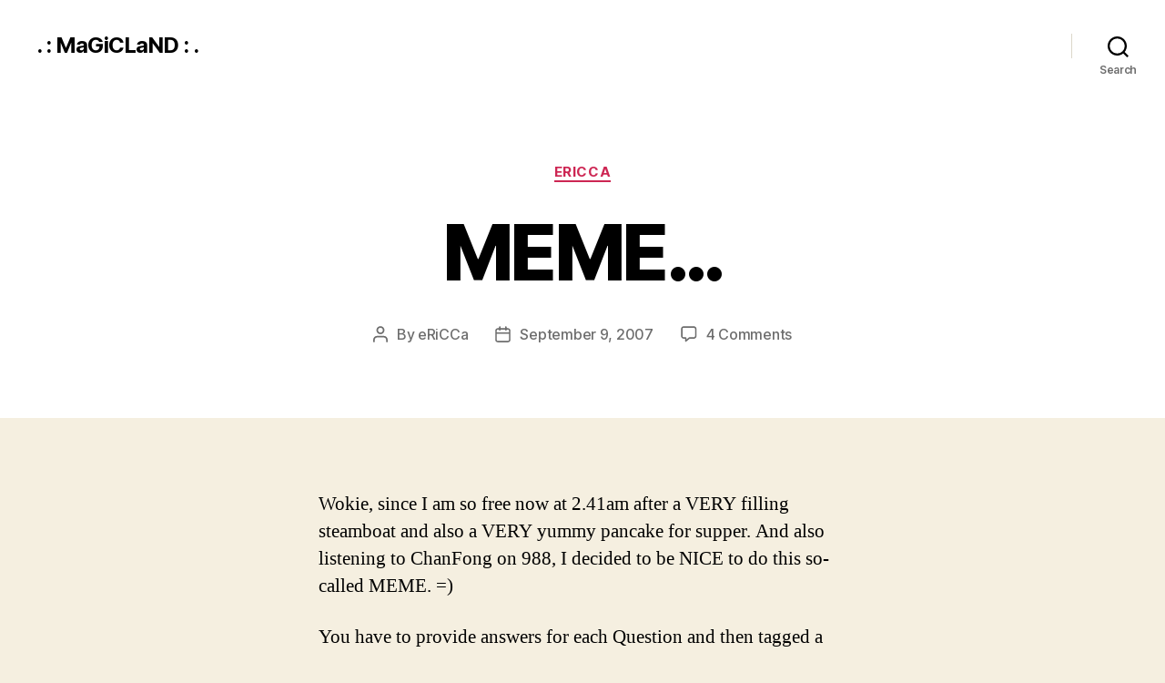

--- FILE ---
content_type: text/html; charset=UTF-8
request_url: https://www.ericca.org/2007/09/09/meme/
body_size: 13352
content:
<!DOCTYPE html>

<html class="no-js" lang="en-US">

	<head>

		<meta charset="UTF-8">
		<meta name="viewport" content="width=device-width, initial-scale=1.0" >

		<link rel="profile" href="https://gmpg.org/xfn/11">

		<title>MEME&#8230; &#8211; . : MaGiCLaND : .</title>
<meta name='robots' content='max-image-preview:large' />
	<style>img:is([sizes="auto" i], [sizes^="auto," i]) { contain-intrinsic-size: 3000px 1500px }</style>
	<link rel="alternate" type="application/rss+xml" title=". : MaGiCLaND : . &raquo; Feed" href="https://www.ericca.org/feed/" />
<link rel="alternate" type="application/rss+xml" title=". : MaGiCLaND : . &raquo; Comments Feed" href="https://www.ericca.org/comments/feed/" />
<link rel="alternate" type="application/rss+xml" title=". : MaGiCLaND : . &raquo; MEME&#8230; Comments Feed" href="https://www.ericca.org/2007/09/09/meme/feed/" />
<script>
window._wpemojiSettings = {"baseUrl":"https:\/\/s.w.org\/images\/core\/emoji\/16.0.1\/72x72\/","ext":".png","svgUrl":"https:\/\/s.w.org\/images\/core\/emoji\/16.0.1\/svg\/","svgExt":".svg","source":{"concatemoji":"https:\/\/www.ericca.org\/wp-includes\/js\/wp-emoji-release.min.js?ver=6.8.3"}};
/*! This file is auto-generated */
!function(s,n){var o,i,e;function c(e){try{var t={supportTests:e,timestamp:(new Date).valueOf()};sessionStorage.setItem(o,JSON.stringify(t))}catch(e){}}function p(e,t,n){e.clearRect(0,0,e.canvas.width,e.canvas.height),e.fillText(t,0,0);var t=new Uint32Array(e.getImageData(0,0,e.canvas.width,e.canvas.height).data),a=(e.clearRect(0,0,e.canvas.width,e.canvas.height),e.fillText(n,0,0),new Uint32Array(e.getImageData(0,0,e.canvas.width,e.canvas.height).data));return t.every(function(e,t){return e===a[t]})}function u(e,t){e.clearRect(0,0,e.canvas.width,e.canvas.height),e.fillText(t,0,0);for(var n=e.getImageData(16,16,1,1),a=0;a<n.data.length;a++)if(0!==n.data[a])return!1;return!0}function f(e,t,n,a){switch(t){case"flag":return n(e,"\ud83c\udff3\ufe0f\u200d\u26a7\ufe0f","\ud83c\udff3\ufe0f\u200b\u26a7\ufe0f")?!1:!n(e,"\ud83c\udde8\ud83c\uddf6","\ud83c\udde8\u200b\ud83c\uddf6")&&!n(e,"\ud83c\udff4\udb40\udc67\udb40\udc62\udb40\udc65\udb40\udc6e\udb40\udc67\udb40\udc7f","\ud83c\udff4\u200b\udb40\udc67\u200b\udb40\udc62\u200b\udb40\udc65\u200b\udb40\udc6e\u200b\udb40\udc67\u200b\udb40\udc7f");case"emoji":return!a(e,"\ud83e\udedf")}return!1}function g(e,t,n,a){var r="undefined"!=typeof WorkerGlobalScope&&self instanceof WorkerGlobalScope?new OffscreenCanvas(300,150):s.createElement("canvas"),o=r.getContext("2d",{willReadFrequently:!0}),i=(o.textBaseline="top",o.font="600 32px Arial",{});return e.forEach(function(e){i[e]=t(o,e,n,a)}),i}function t(e){var t=s.createElement("script");t.src=e,t.defer=!0,s.head.appendChild(t)}"undefined"!=typeof Promise&&(o="wpEmojiSettingsSupports",i=["flag","emoji"],n.supports={everything:!0,everythingExceptFlag:!0},e=new Promise(function(e){s.addEventListener("DOMContentLoaded",e,{once:!0})}),new Promise(function(t){var n=function(){try{var e=JSON.parse(sessionStorage.getItem(o));if("object"==typeof e&&"number"==typeof e.timestamp&&(new Date).valueOf()<e.timestamp+604800&&"object"==typeof e.supportTests)return e.supportTests}catch(e){}return null}();if(!n){if("undefined"!=typeof Worker&&"undefined"!=typeof OffscreenCanvas&&"undefined"!=typeof URL&&URL.createObjectURL&&"undefined"!=typeof Blob)try{var e="postMessage("+g.toString()+"("+[JSON.stringify(i),f.toString(),p.toString(),u.toString()].join(",")+"));",a=new Blob([e],{type:"text/javascript"}),r=new Worker(URL.createObjectURL(a),{name:"wpTestEmojiSupports"});return void(r.onmessage=function(e){c(n=e.data),r.terminate(),t(n)})}catch(e){}c(n=g(i,f,p,u))}t(n)}).then(function(e){for(var t in e)n.supports[t]=e[t],n.supports.everything=n.supports.everything&&n.supports[t],"flag"!==t&&(n.supports.everythingExceptFlag=n.supports.everythingExceptFlag&&n.supports[t]);n.supports.everythingExceptFlag=n.supports.everythingExceptFlag&&!n.supports.flag,n.DOMReady=!1,n.readyCallback=function(){n.DOMReady=!0}}).then(function(){return e}).then(function(){var e;n.supports.everything||(n.readyCallback(),(e=n.source||{}).concatemoji?t(e.concatemoji):e.wpemoji&&e.twemoji&&(t(e.twemoji),t(e.wpemoji)))}))}((window,document),window._wpemojiSettings);
</script>
<style id='wp-emoji-styles-inline-css'>

	img.wp-smiley, img.emoji {
		display: inline !important;
		border: none !important;
		box-shadow: none !important;
		height: 1em !important;
		width: 1em !important;
		margin: 0 0.07em !important;
		vertical-align: -0.1em !important;
		background: none !important;
		padding: 0 !important;
	}
</style>
<link rel='stylesheet' id='wp-block-library-css' href='https://www.ericca.org/wp-includes/css/dist/block-library/style.min.css?ver=6.8.3' media='all' />
<style id='classic-theme-styles-inline-css'>
/*! This file is auto-generated */
.wp-block-button__link{color:#fff;background-color:#32373c;border-radius:9999px;box-shadow:none;text-decoration:none;padding:calc(.667em + 2px) calc(1.333em + 2px);font-size:1.125em}.wp-block-file__button{background:#32373c;color:#fff;text-decoration:none}
</style>
<style id='global-styles-inline-css'>
:root{--wp--preset--aspect-ratio--square: 1;--wp--preset--aspect-ratio--4-3: 4/3;--wp--preset--aspect-ratio--3-4: 3/4;--wp--preset--aspect-ratio--3-2: 3/2;--wp--preset--aspect-ratio--2-3: 2/3;--wp--preset--aspect-ratio--16-9: 16/9;--wp--preset--aspect-ratio--9-16: 9/16;--wp--preset--color--black: #000000;--wp--preset--color--cyan-bluish-gray: #abb8c3;--wp--preset--color--white: #ffffff;--wp--preset--color--pale-pink: #f78da7;--wp--preset--color--vivid-red: #cf2e2e;--wp--preset--color--luminous-vivid-orange: #ff6900;--wp--preset--color--luminous-vivid-amber: #fcb900;--wp--preset--color--light-green-cyan: #7bdcb5;--wp--preset--color--vivid-green-cyan: #00d084;--wp--preset--color--pale-cyan-blue: #8ed1fc;--wp--preset--color--vivid-cyan-blue: #0693e3;--wp--preset--color--vivid-purple: #9b51e0;--wp--preset--color--accent: #cd2653;--wp--preset--color--primary: #000000;--wp--preset--color--secondary: #6d6d6d;--wp--preset--color--subtle-background: #dcd7ca;--wp--preset--color--background: #f5efe0;--wp--preset--gradient--vivid-cyan-blue-to-vivid-purple: linear-gradient(135deg,rgba(6,147,227,1) 0%,rgb(155,81,224) 100%);--wp--preset--gradient--light-green-cyan-to-vivid-green-cyan: linear-gradient(135deg,rgb(122,220,180) 0%,rgb(0,208,130) 100%);--wp--preset--gradient--luminous-vivid-amber-to-luminous-vivid-orange: linear-gradient(135deg,rgba(252,185,0,1) 0%,rgba(255,105,0,1) 100%);--wp--preset--gradient--luminous-vivid-orange-to-vivid-red: linear-gradient(135deg,rgba(255,105,0,1) 0%,rgb(207,46,46) 100%);--wp--preset--gradient--very-light-gray-to-cyan-bluish-gray: linear-gradient(135deg,rgb(238,238,238) 0%,rgb(169,184,195) 100%);--wp--preset--gradient--cool-to-warm-spectrum: linear-gradient(135deg,rgb(74,234,220) 0%,rgb(151,120,209) 20%,rgb(207,42,186) 40%,rgb(238,44,130) 60%,rgb(251,105,98) 80%,rgb(254,248,76) 100%);--wp--preset--gradient--blush-light-purple: linear-gradient(135deg,rgb(255,206,236) 0%,rgb(152,150,240) 100%);--wp--preset--gradient--blush-bordeaux: linear-gradient(135deg,rgb(254,205,165) 0%,rgb(254,45,45) 50%,rgb(107,0,62) 100%);--wp--preset--gradient--luminous-dusk: linear-gradient(135deg,rgb(255,203,112) 0%,rgb(199,81,192) 50%,rgb(65,88,208) 100%);--wp--preset--gradient--pale-ocean: linear-gradient(135deg,rgb(255,245,203) 0%,rgb(182,227,212) 50%,rgb(51,167,181) 100%);--wp--preset--gradient--electric-grass: linear-gradient(135deg,rgb(202,248,128) 0%,rgb(113,206,126) 100%);--wp--preset--gradient--midnight: linear-gradient(135deg,rgb(2,3,129) 0%,rgb(40,116,252) 100%);--wp--preset--font-size--small: 18px;--wp--preset--font-size--medium: 20px;--wp--preset--font-size--large: 26.25px;--wp--preset--font-size--x-large: 42px;--wp--preset--font-size--normal: 21px;--wp--preset--font-size--larger: 32px;--wp--preset--spacing--20: 0.44rem;--wp--preset--spacing--30: 0.67rem;--wp--preset--spacing--40: 1rem;--wp--preset--spacing--50: 1.5rem;--wp--preset--spacing--60: 2.25rem;--wp--preset--spacing--70: 3.38rem;--wp--preset--spacing--80: 5.06rem;--wp--preset--shadow--natural: 6px 6px 9px rgba(0, 0, 0, 0.2);--wp--preset--shadow--deep: 12px 12px 50px rgba(0, 0, 0, 0.4);--wp--preset--shadow--sharp: 6px 6px 0px rgba(0, 0, 0, 0.2);--wp--preset--shadow--outlined: 6px 6px 0px -3px rgba(255, 255, 255, 1), 6px 6px rgba(0, 0, 0, 1);--wp--preset--shadow--crisp: 6px 6px 0px rgba(0, 0, 0, 1);}:where(.is-layout-flex){gap: 0.5em;}:where(.is-layout-grid){gap: 0.5em;}body .is-layout-flex{display: flex;}.is-layout-flex{flex-wrap: wrap;align-items: center;}.is-layout-flex > :is(*, div){margin: 0;}body .is-layout-grid{display: grid;}.is-layout-grid > :is(*, div){margin: 0;}:where(.wp-block-columns.is-layout-flex){gap: 2em;}:where(.wp-block-columns.is-layout-grid){gap: 2em;}:where(.wp-block-post-template.is-layout-flex){gap: 1.25em;}:where(.wp-block-post-template.is-layout-grid){gap: 1.25em;}.has-black-color{color: var(--wp--preset--color--black) !important;}.has-cyan-bluish-gray-color{color: var(--wp--preset--color--cyan-bluish-gray) !important;}.has-white-color{color: var(--wp--preset--color--white) !important;}.has-pale-pink-color{color: var(--wp--preset--color--pale-pink) !important;}.has-vivid-red-color{color: var(--wp--preset--color--vivid-red) !important;}.has-luminous-vivid-orange-color{color: var(--wp--preset--color--luminous-vivid-orange) !important;}.has-luminous-vivid-amber-color{color: var(--wp--preset--color--luminous-vivid-amber) !important;}.has-light-green-cyan-color{color: var(--wp--preset--color--light-green-cyan) !important;}.has-vivid-green-cyan-color{color: var(--wp--preset--color--vivid-green-cyan) !important;}.has-pale-cyan-blue-color{color: var(--wp--preset--color--pale-cyan-blue) !important;}.has-vivid-cyan-blue-color{color: var(--wp--preset--color--vivid-cyan-blue) !important;}.has-vivid-purple-color{color: var(--wp--preset--color--vivid-purple) !important;}.has-black-background-color{background-color: var(--wp--preset--color--black) !important;}.has-cyan-bluish-gray-background-color{background-color: var(--wp--preset--color--cyan-bluish-gray) !important;}.has-white-background-color{background-color: var(--wp--preset--color--white) !important;}.has-pale-pink-background-color{background-color: var(--wp--preset--color--pale-pink) !important;}.has-vivid-red-background-color{background-color: var(--wp--preset--color--vivid-red) !important;}.has-luminous-vivid-orange-background-color{background-color: var(--wp--preset--color--luminous-vivid-orange) !important;}.has-luminous-vivid-amber-background-color{background-color: var(--wp--preset--color--luminous-vivid-amber) !important;}.has-light-green-cyan-background-color{background-color: var(--wp--preset--color--light-green-cyan) !important;}.has-vivid-green-cyan-background-color{background-color: var(--wp--preset--color--vivid-green-cyan) !important;}.has-pale-cyan-blue-background-color{background-color: var(--wp--preset--color--pale-cyan-blue) !important;}.has-vivid-cyan-blue-background-color{background-color: var(--wp--preset--color--vivid-cyan-blue) !important;}.has-vivid-purple-background-color{background-color: var(--wp--preset--color--vivid-purple) !important;}.has-black-border-color{border-color: var(--wp--preset--color--black) !important;}.has-cyan-bluish-gray-border-color{border-color: var(--wp--preset--color--cyan-bluish-gray) !important;}.has-white-border-color{border-color: var(--wp--preset--color--white) !important;}.has-pale-pink-border-color{border-color: var(--wp--preset--color--pale-pink) !important;}.has-vivid-red-border-color{border-color: var(--wp--preset--color--vivid-red) !important;}.has-luminous-vivid-orange-border-color{border-color: var(--wp--preset--color--luminous-vivid-orange) !important;}.has-luminous-vivid-amber-border-color{border-color: var(--wp--preset--color--luminous-vivid-amber) !important;}.has-light-green-cyan-border-color{border-color: var(--wp--preset--color--light-green-cyan) !important;}.has-vivid-green-cyan-border-color{border-color: var(--wp--preset--color--vivid-green-cyan) !important;}.has-pale-cyan-blue-border-color{border-color: var(--wp--preset--color--pale-cyan-blue) !important;}.has-vivid-cyan-blue-border-color{border-color: var(--wp--preset--color--vivid-cyan-blue) !important;}.has-vivid-purple-border-color{border-color: var(--wp--preset--color--vivid-purple) !important;}.has-vivid-cyan-blue-to-vivid-purple-gradient-background{background: var(--wp--preset--gradient--vivid-cyan-blue-to-vivid-purple) !important;}.has-light-green-cyan-to-vivid-green-cyan-gradient-background{background: var(--wp--preset--gradient--light-green-cyan-to-vivid-green-cyan) !important;}.has-luminous-vivid-amber-to-luminous-vivid-orange-gradient-background{background: var(--wp--preset--gradient--luminous-vivid-amber-to-luminous-vivid-orange) !important;}.has-luminous-vivid-orange-to-vivid-red-gradient-background{background: var(--wp--preset--gradient--luminous-vivid-orange-to-vivid-red) !important;}.has-very-light-gray-to-cyan-bluish-gray-gradient-background{background: var(--wp--preset--gradient--very-light-gray-to-cyan-bluish-gray) !important;}.has-cool-to-warm-spectrum-gradient-background{background: var(--wp--preset--gradient--cool-to-warm-spectrum) !important;}.has-blush-light-purple-gradient-background{background: var(--wp--preset--gradient--blush-light-purple) !important;}.has-blush-bordeaux-gradient-background{background: var(--wp--preset--gradient--blush-bordeaux) !important;}.has-luminous-dusk-gradient-background{background: var(--wp--preset--gradient--luminous-dusk) !important;}.has-pale-ocean-gradient-background{background: var(--wp--preset--gradient--pale-ocean) !important;}.has-electric-grass-gradient-background{background: var(--wp--preset--gradient--electric-grass) !important;}.has-midnight-gradient-background{background: var(--wp--preset--gradient--midnight) !important;}.has-small-font-size{font-size: var(--wp--preset--font-size--small) !important;}.has-medium-font-size{font-size: var(--wp--preset--font-size--medium) !important;}.has-large-font-size{font-size: var(--wp--preset--font-size--large) !important;}.has-x-large-font-size{font-size: var(--wp--preset--font-size--x-large) !important;}
:where(.wp-block-post-template.is-layout-flex){gap: 1.25em;}:where(.wp-block-post-template.is-layout-grid){gap: 1.25em;}
:where(.wp-block-columns.is-layout-flex){gap: 2em;}:where(.wp-block-columns.is-layout-grid){gap: 2em;}
:root :where(.wp-block-pullquote){font-size: 1.5em;line-height: 1.6;}
</style>
<link rel='stylesheet' id='twentytwenty-style-css' href='https://www.ericca.org/wp-content/themes/twentytwenty/style.css?ver=2.0' media='all' />
<style id='twentytwenty-style-inline-css'>
.color-accent,.color-accent-hover:hover,.color-accent-hover:focus,:root .has-accent-color,.has-drop-cap:not(:focus):first-letter,.wp-block-button.is-style-outline,a { color: #cd2653; }blockquote,.border-color-accent,.border-color-accent-hover:hover,.border-color-accent-hover:focus { border-color: #cd2653; }button,.button,.faux-button,.wp-block-button__link,.wp-block-file .wp-block-file__button,input[type="button"],input[type="reset"],input[type="submit"],.bg-accent,.bg-accent-hover:hover,.bg-accent-hover:focus,:root .has-accent-background-color,.comment-reply-link { background-color: #cd2653; }.fill-children-accent,.fill-children-accent * { fill: #cd2653; }body,.entry-title a,:root .has-primary-color { color: #000000; }:root .has-primary-background-color { background-color: #000000; }cite,figcaption,.wp-caption-text,.post-meta,.entry-content .wp-block-archives li,.entry-content .wp-block-categories li,.entry-content .wp-block-latest-posts li,.wp-block-latest-comments__comment-date,.wp-block-latest-posts__post-date,.wp-block-embed figcaption,.wp-block-image figcaption,.wp-block-pullquote cite,.comment-metadata,.comment-respond .comment-notes,.comment-respond .logged-in-as,.pagination .dots,.entry-content hr:not(.has-background),hr.styled-separator,:root .has-secondary-color { color: #6d6d6d; }:root .has-secondary-background-color { background-color: #6d6d6d; }pre,fieldset,input,textarea,table,table *,hr { border-color: #dcd7ca; }caption,code,code,kbd,samp,.wp-block-table.is-style-stripes tbody tr:nth-child(odd),:root .has-subtle-background-background-color { background-color: #dcd7ca; }.wp-block-table.is-style-stripes { border-bottom-color: #dcd7ca; }.wp-block-latest-posts.is-grid li { border-top-color: #dcd7ca; }:root .has-subtle-background-color { color: #dcd7ca; }body:not(.overlay-header) .primary-menu > li > a,body:not(.overlay-header) .primary-menu > li > .icon,.modal-menu a,.footer-menu a, .footer-widgets a,#site-footer .wp-block-button.is-style-outline,.wp-block-pullquote:before,.singular:not(.overlay-header) .entry-header a,.archive-header a,.header-footer-group .color-accent,.header-footer-group .color-accent-hover:hover { color: #cd2653; }.social-icons a,#site-footer button:not(.toggle),#site-footer .button,#site-footer .faux-button,#site-footer .wp-block-button__link,#site-footer .wp-block-file__button,#site-footer input[type="button"],#site-footer input[type="reset"],#site-footer input[type="submit"] { background-color: #cd2653; }.header-footer-group,body:not(.overlay-header) #site-header .toggle,.menu-modal .toggle { color: #000000; }body:not(.overlay-header) .primary-menu ul { background-color: #000000; }body:not(.overlay-header) .primary-menu > li > ul:after { border-bottom-color: #000000; }body:not(.overlay-header) .primary-menu ul ul:after { border-left-color: #000000; }.site-description,body:not(.overlay-header) .toggle-inner .toggle-text,.widget .post-date,.widget .rss-date,.widget_archive li,.widget_categories li,.widget cite,.widget_pages li,.widget_meta li,.widget_nav_menu li,.powered-by-wordpress,.to-the-top,.singular .entry-header .post-meta,.singular:not(.overlay-header) .entry-header .post-meta a { color: #6d6d6d; }.header-footer-group pre,.header-footer-group fieldset,.header-footer-group input,.header-footer-group textarea,.header-footer-group table,.header-footer-group table *,.footer-nav-widgets-wrapper,#site-footer,.menu-modal nav *,.footer-widgets-outer-wrapper,.footer-top { border-color: #dcd7ca; }.header-footer-group table caption,body:not(.overlay-header) .header-inner .toggle-wrapper::before { background-color: #dcd7ca; }
</style>
<link rel='stylesheet' id='twentytwenty-print-style-css' href='https://www.ericca.org/wp-content/themes/twentytwenty/print.css?ver=2.0' media='print' />
<script src="https://www.ericca.org/wp-content/themes/twentytwenty/assets/js/index.js?ver=2.0" id="twentytwenty-js-js" async></script>
<link rel="https://api.w.org/" href="https://www.ericca.org/wp-json/" /><link rel="alternate" title="JSON" type="application/json" href="https://www.ericca.org/wp-json/wp/v2/posts/4346" /><link rel="EditURI" type="application/rsd+xml" title="RSD" href="https://www.ericca.org/xmlrpc.php?rsd" />
<meta name="generator" content="WordPress 6.8.3" />
<link rel="canonical" href="https://www.ericca.org/2007/09/09/meme/" />
<link rel='shortlink' href='https://www.ericca.org/?p=4346' />
<link rel="alternate" title="oEmbed (JSON)" type="application/json+oembed" href="https://www.ericca.org/wp-json/oembed/1.0/embed?url=https%3A%2F%2Fwww.ericca.org%2F2007%2F09%2F09%2Fmeme%2F" />
<link rel="alternate" title="oEmbed (XML)" type="text/xml+oembed" href="https://www.ericca.org/wp-json/oembed/1.0/embed?url=https%3A%2F%2Fwww.ericca.org%2F2007%2F09%2F09%2Fmeme%2F&#038;format=xml" />
	<script>document.documentElement.className = document.documentElement.className.replace( 'no-js', 'js' );</script>
	<style>.recentcomments a{display:inline !important;padding:0 !important;margin:0 !important;}</style>
	</head>

	<body class="wp-singular post-template-default single single-post postid-4346 single-format-standard wp-embed-responsive wp-theme-twentytwenty singular enable-search-modal missing-post-thumbnail has-single-pagination showing-comments show-avatars footer-top-visible">

		<a class="skip-link screen-reader-text" href="#site-content">Skip to the content</a>
		<header id="site-header" class="header-footer-group">

			<div class="header-inner section-inner">

				<div class="header-titles-wrapper">

					
						<button class="toggle search-toggle mobile-search-toggle" data-toggle-target=".search-modal" data-toggle-body-class="showing-search-modal" data-set-focus=".search-modal .search-field" aria-expanded="false">
							<span class="toggle-inner">
								<span class="toggle-icon">
									<svg class="svg-icon" aria-hidden="true" role="img" focusable="false" xmlns="http://www.w3.org/2000/svg" width="23" height="23" viewBox="0 0 23 23"><path d="M38.710696,48.0601792 L43,52.3494831 L41.3494831,54 L37.0601792,49.710696 C35.2632422,51.1481185 32.9839107,52.0076499 30.5038249,52.0076499 C24.7027226,52.0076499 20,47.3049272 20,41.5038249 C20,35.7027226 24.7027226,31 30.5038249,31 C36.3049272,31 41.0076499,35.7027226 41.0076499,41.5038249 C41.0076499,43.9839107 40.1481185,46.2632422 38.710696,48.0601792 Z M36.3875844,47.1716785 C37.8030221,45.7026647 38.6734666,43.7048964 38.6734666,41.5038249 C38.6734666,36.9918565 35.0157934,33.3341833 30.5038249,33.3341833 C25.9918565,33.3341833 22.3341833,36.9918565 22.3341833,41.5038249 C22.3341833,46.0157934 25.9918565,49.6734666 30.5038249,49.6734666 C32.7048964,49.6734666 34.7026647,48.8030221 36.1716785,47.3875844 C36.2023931,47.347638 36.2360451,47.3092237 36.2726343,47.2726343 C36.3092237,47.2360451 36.347638,47.2023931 36.3875844,47.1716785 Z" transform="translate(-20 -31)" /></svg>								</span>
								<span class="toggle-text">Search</span>
							</span>
						</button><!-- .search-toggle -->

					
					<div class="header-titles">

						<div class="site-title faux-heading"><a href="https://www.ericca.org/">. : MaGiCLaND : .</a></div>
					</div><!-- .header-titles -->

					<button class="toggle nav-toggle mobile-nav-toggle" data-toggle-target=".menu-modal"  data-toggle-body-class="showing-menu-modal" aria-expanded="false" data-set-focus=".close-nav-toggle">
						<span class="toggle-inner">
							<span class="toggle-icon">
								<svg class="svg-icon" aria-hidden="true" role="img" focusable="false" xmlns="http://www.w3.org/2000/svg" width="26" height="7" viewBox="0 0 26 7"><path fill-rule="evenodd" d="M332.5,45 C330.567003,45 329,43.4329966 329,41.5 C329,39.5670034 330.567003,38 332.5,38 C334.432997,38 336,39.5670034 336,41.5 C336,43.4329966 334.432997,45 332.5,45 Z M342,45 C340.067003,45 338.5,43.4329966 338.5,41.5 C338.5,39.5670034 340.067003,38 342,38 C343.932997,38 345.5,39.5670034 345.5,41.5 C345.5,43.4329966 343.932997,45 342,45 Z M351.5,45 C349.567003,45 348,43.4329966 348,41.5 C348,39.5670034 349.567003,38 351.5,38 C353.432997,38 355,39.5670034 355,41.5 C355,43.4329966 353.432997,45 351.5,45 Z" transform="translate(-329 -38)" /></svg>							</span>
							<span class="toggle-text">Menu</span>
						</span>
					</button><!-- .nav-toggle -->

				</div><!-- .header-titles-wrapper -->

				<div class="header-navigation-wrapper">

					
							<nav class="primary-menu-wrapper" aria-label="Horizontal">

								<ul class="primary-menu reset-list-style">

								
								</ul>

							</nav><!-- .primary-menu-wrapper -->

						
						<div class="header-toggles hide-no-js">

						
							<div class="toggle-wrapper search-toggle-wrapper">

								<button class="toggle search-toggle desktop-search-toggle" data-toggle-target=".search-modal" data-toggle-body-class="showing-search-modal" data-set-focus=".search-modal .search-field" aria-expanded="false">
									<span class="toggle-inner">
										<svg class="svg-icon" aria-hidden="true" role="img" focusable="false" xmlns="http://www.w3.org/2000/svg" width="23" height="23" viewBox="0 0 23 23"><path d="M38.710696,48.0601792 L43,52.3494831 L41.3494831,54 L37.0601792,49.710696 C35.2632422,51.1481185 32.9839107,52.0076499 30.5038249,52.0076499 C24.7027226,52.0076499 20,47.3049272 20,41.5038249 C20,35.7027226 24.7027226,31 30.5038249,31 C36.3049272,31 41.0076499,35.7027226 41.0076499,41.5038249 C41.0076499,43.9839107 40.1481185,46.2632422 38.710696,48.0601792 Z M36.3875844,47.1716785 C37.8030221,45.7026647 38.6734666,43.7048964 38.6734666,41.5038249 C38.6734666,36.9918565 35.0157934,33.3341833 30.5038249,33.3341833 C25.9918565,33.3341833 22.3341833,36.9918565 22.3341833,41.5038249 C22.3341833,46.0157934 25.9918565,49.6734666 30.5038249,49.6734666 C32.7048964,49.6734666 34.7026647,48.8030221 36.1716785,47.3875844 C36.2023931,47.347638 36.2360451,47.3092237 36.2726343,47.2726343 C36.3092237,47.2360451 36.347638,47.2023931 36.3875844,47.1716785 Z" transform="translate(-20 -31)" /></svg>										<span class="toggle-text">Search</span>
									</span>
								</button><!-- .search-toggle -->

							</div>

							
						</div><!-- .header-toggles -->
						
				</div><!-- .header-navigation-wrapper -->

			</div><!-- .header-inner -->

			<div class="search-modal cover-modal header-footer-group" data-modal-target-string=".search-modal" role="dialog" aria-modal="true" aria-label="Search">

	<div class="search-modal-inner modal-inner">

		<div class="section-inner">

			<form role="search" aria-label="Search for:" method="get" class="search-form" action="https://www.ericca.org/">
	<label for="search-form-1">
		<span class="screen-reader-text">Search for:</span>
		<input type="search" id="search-form-1" class="search-field" placeholder="Search &hellip;" value="" name="s" />
	</label>
	<input type="submit" class="search-submit" value="Search" />
</form>

			<button class="toggle search-untoggle close-search-toggle fill-children-current-color" data-toggle-target=".search-modal" data-toggle-body-class="showing-search-modal" data-set-focus=".search-modal .search-field">
				<span class="screen-reader-text">Close search</span>
				<svg class="svg-icon" aria-hidden="true" role="img" focusable="false" xmlns="http://www.w3.org/2000/svg" width="16" height="16" viewBox="0 0 16 16"><polygon fill="" fill-rule="evenodd" points="6.852 7.649 .399 1.195 1.445 .149 7.899 6.602 14.352 .149 15.399 1.195 8.945 7.649 15.399 14.102 14.352 15.149 7.899 8.695 1.445 15.149 .399 14.102" /></svg>			</button><!-- .search-toggle -->

		</div><!-- .section-inner -->

	</div><!-- .search-modal-inner -->

</div><!-- .menu-modal -->

		</header><!-- #site-header -->

		
<div class="menu-modal cover-modal header-footer-group" data-modal-target-string=".menu-modal">

	<div class="menu-modal-inner modal-inner">

		<div class="menu-wrapper section-inner">

			<div class="menu-top">

				<button class="toggle close-nav-toggle fill-children-current-color" data-toggle-target=".menu-modal" data-toggle-body-class="showing-menu-modal" data-set-focus=".menu-modal">
					<span class="toggle-text">Close Menu</span>
					<svg class="svg-icon" aria-hidden="true" role="img" focusable="false" xmlns="http://www.w3.org/2000/svg" width="16" height="16" viewBox="0 0 16 16"><polygon fill="" fill-rule="evenodd" points="6.852 7.649 .399 1.195 1.445 .149 7.899 6.602 14.352 .149 15.399 1.195 8.945 7.649 15.399 14.102 14.352 15.149 7.899 8.695 1.445 15.149 .399 14.102" /></svg>				</button><!-- .nav-toggle -->

				
					<nav class="mobile-menu" aria-label="Mobile">

						<ul class="modal-menu reset-list-style">

						
						</ul>

					</nav>

					
			</div><!-- .menu-top -->

			<div class="menu-bottom">

				
			</div><!-- .menu-bottom -->

		</div><!-- .menu-wrapper -->

	</div><!-- .menu-modal-inner -->

</div><!-- .menu-modal -->

<main id="site-content">

	
<article class="post-4346 post type-post status-publish format-standard hentry category-ericca" id="post-4346">

	
<header class="entry-header has-text-align-center header-footer-group">

	<div class="entry-header-inner section-inner medium">

		
			<div class="entry-categories">
				<span class="screen-reader-text">Categories</span>
				<div class="entry-categories-inner">
					<a href="https://www.ericca.org/category/ericca/" rel="category tag">eRiCCa</a>				</div><!-- .entry-categories-inner -->
			</div><!-- .entry-categories -->

			<h1 class="entry-title">MEME&#8230;</h1>
		<div class="post-meta-wrapper post-meta-single post-meta-single-top">

			<ul class="post-meta">

									<li class="post-author meta-wrapper">
						<span class="meta-icon">
							<span class="screen-reader-text">Post author</span>
							<svg class="svg-icon" aria-hidden="true" role="img" focusable="false" xmlns="http://www.w3.org/2000/svg" width="18" height="20" viewBox="0 0 18 20"><path fill="" d="M18,19 C18,19.5522847 17.5522847,20 17,20 C16.4477153,20 16,19.5522847 16,19 L16,17 C16,15.3431458 14.6568542,14 13,14 L5,14 C3.34314575,14 2,15.3431458 2,17 L2,19 C2,19.5522847 1.55228475,20 1,20 C0.44771525,20 0,19.5522847 0,19 L0,17 C0,14.2385763 2.23857625,12 5,12 L13,12 C15.7614237,12 18,14.2385763 18,17 L18,19 Z M9,10 C6.23857625,10 4,7.76142375 4,5 C4,2.23857625 6.23857625,0 9,0 C11.7614237,0 14,2.23857625 14,5 C14,7.76142375 11.7614237,10 9,10 Z M9,8 C10.6568542,8 12,6.65685425 12,5 C12,3.34314575 10.6568542,2 9,2 C7.34314575,2 6,3.34314575 6,5 C6,6.65685425 7.34314575,8 9,8 Z" /></svg>						</span>
						<span class="meta-text">
							By <a href="https://www.ericca.org/author/ericca/">eRiCCa</a>						</span>
					</li>
										<li class="post-date meta-wrapper">
						<span class="meta-icon">
							<span class="screen-reader-text">Post date</span>
							<svg class="svg-icon" aria-hidden="true" role="img" focusable="false" xmlns="http://www.w3.org/2000/svg" width="18" height="19" viewBox="0 0 18 19"><path fill="" d="M4.60069444,4.09375 L3.25,4.09375 C2.47334957,4.09375 1.84375,4.72334957 1.84375,5.5 L1.84375,7.26736111 L16.15625,7.26736111 L16.15625,5.5 C16.15625,4.72334957 15.5266504,4.09375 14.75,4.09375 L13.3993056,4.09375 L13.3993056,4.55555556 C13.3993056,5.02154581 13.0215458,5.39930556 12.5555556,5.39930556 C12.0895653,5.39930556 11.7118056,5.02154581 11.7118056,4.55555556 L11.7118056,4.09375 L6.28819444,4.09375 L6.28819444,4.55555556 C6.28819444,5.02154581 5.9104347,5.39930556 5.44444444,5.39930556 C4.97845419,5.39930556 4.60069444,5.02154581 4.60069444,4.55555556 L4.60069444,4.09375 Z M6.28819444,2.40625 L11.7118056,2.40625 L11.7118056,1 C11.7118056,0.534009742 12.0895653,0.15625 12.5555556,0.15625 C13.0215458,0.15625 13.3993056,0.534009742 13.3993056,1 L13.3993056,2.40625 L14.75,2.40625 C16.4586309,2.40625 17.84375,3.79136906 17.84375,5.5 L17.84375,15.875 C17.84375,17.5836309 16.4586309,18.96875 14.75,18.96875 L3.25,18.96875 C1.54136906,18.96875 0.15625,17.5836309 0.15625,15.875 L0.15625,5.5 C0.15625,3.79136906 1.54136906,2.40625 3.25,2.40625 L4.60069444,2.40625 L4.60069444,1 C4.60069444,0.534009742 4.97845419,0.15625 5.44444444,0.15625 C5.9104347,0.15625 6.28819444,0.534009742 6.28819444,1 L6.28819444,2.40625 Z M1.84375,8.95486111 L1.84375,15.875 C1.84375,16.6516504 2.47334957,17.28125 3.25,17.28125 L14.75,17.28125 C15.5266504,17.28125 16.15625,16.6516504 16.15625,15.875 L16.15625,8.95486111 L1.84375,8.95486111 Z" /></svg>						</span>
						<span class="meta-text">
							<a href="https://www.ericca.org/2007/09/09/meme/">September 9, 2007</a>
						</span>
					</li>
										<li class="post-comment-link meta-wrapper">
						<span class="meta-icon">
							<svg class="svg-icon" aria-hidden="true" role="img" focusable="false" xmlns="http://www.w3.org/2000/svg" width="19" height="19" viewBox="0 0 19 19"><path d="M9.43016863,13.2235931 C9.58624731,13.094699 9.7823475,13.0241935 9.98476849,13.0241935 L15.0564516,13.0241935 C15.8581553,13.0241935 16.5080645,12.3742843 16.5080645,11.5725806 L16.5080645,3.44354839 C16.5080645,2.64184472 15.8581553,1.99193548 15.0564516,1.99193548 L3.44354839,1.99193548 C2.64184472,1.99193548 1.99193548,2.64184472 1.99193548,3.44354839 L1.99193548,11.5725806 C1.99193548,12.3742843 2.64184472,13.0241935 3.44354839,13.0241935 L5.76612903,13.0241935 C6.24715123,13.0241935 6.63709677,13.4141391 6.63709677,13.8951613 L6.63709677,15.5301903 L9.43016863,13.2235931 Z M3.44354839,14.766129 C1.67980032,14.766129 0.25,13.3363287 0.25,11.5725806 L0.25,3.44354839 C0.25,1.67980032 1.67980032,0.25 3.44354839,0.25 L15.0564516,0.25 C16.8201997,0.25 18.25,1.67980032 18.25,3.44354839 L18.25,11.5725806 C18.25,13.3363287 16.8201997,14.766129 15.0564516,14.766129 L10.2979143,14.766129 L6.32072889,18.0506004 C5.75274472,18.5196577 4.89516129,18.1156602 4.89516129,17.3790323 L4.89516129,14.766129 L3.44354839,14.766129 Z" /></svg>						</span>
						<span class="meta-text">
							<a href="https://www.ericca.org/2007/09/09/meme/#comments">4 Comments<span class="screen-reader-text"> on MEME&#8230;</span></a>						</span>
					</li>
					
			</ul><!-- .post-meta -->

		</div><!-- .post-meta-wrapper -->

		
	</div><!-- .entry-header-inner -->

</header><!-- .entry-header -->

	<div class="post-inner thin ">

		<div class="entry-content">

			<p>Wokie, since I am so free now at 2.41am after a VERY filling steamboat and also a VERY yummy pancake for supper. And also listening to ChanFong on 988, I decided to be NICE to do this so-called MEME. =)</p>
<p>You have to provide answers for each Question and then tagged a few people to keep this meme going! Easy and simple..</p>
<p>Instructions :</p>
<p>Remove the first Blog and add your own blog last!</p>
<p><a href="http://mariuca.blogspot.com/">Wishing On A Falling Star</a>;<br />
<a href="http://www.jangbokjae.blogspot.com/">Bokjae</a>;<br />
<a href="http://keeyit.blogspot.com/">Keeyit</a>;<br />
<a href="http://nuxvomicagreen.blogspot.com/">Something is Happenin’</a> <br />
<a href="http://www.ericca.org">Magicland</a></p>
<p>Q1. What were you doing 10 years ago?</p>
<p>14 years old&#8230; Got addicted to MIRC&#8230; #chonghwa, #ipoh, #chinatown&#8230;</p>
<p>Q2. What were you doing 1 Year ago?</p>
<p>Lodging in my PR&#8230;</p>
<p>Q3. What are 5 snacks you enjoy?</p>
<p>Depending on my mood&#8230; </p>
<p>Q4. What are 5 songs you know the lyrics to?</p>
<p>Many many songs&#8230;</p>
<p>Q5. 5 things you would do if you are a Millionare?</p>
<p>I don&#8217;t want to be a Millionare wor, because I don&#8217;t want to have too much money that I can do whatever I want till my life is meaningless, as I don&#8217;t have to work towards any GOAL anymore&#8230;</p>
<p>Q6. 5 Bad habits?</p>
<p>Rude, lazy, annoying, indecisive, bitchy&#8230;</p>
<p>Q7. 5 things you like to do?</p>
<p>Bitching, working, sleeping, shopping, eating&#8230;</p>
<p>Q8. 5 Favourite Toys?</p>
<p>Soft toys, food, laptop, mobile phone, babybendan&#8230;</p>
<p>Q9. 5 things you would never wear?</p>
<p>I wear anything as long as they look good on me&#8230; Or, they make me look better&#8230;</p>
<p>Q10. 5 things you hate to do?</p>
<p>THINK!! I hate thinking&#8230; Especially now, I hate to think about the 5 things that I hate to do&#8230;</p>
<p>Now I would like to tag the following :-</p>
<p>(Sorry people, I would like to tag some random LUCKY people)</p>
<p>1. <a href="http://lasilasi.blogspot.com">Lasilasi</a><br />
2. <a href="http://www.mushiemoshiu.com/">Babyfiona</a><br />
3. <a href="http://abnerd.wordpress.com/">Abnerd</a><br />
4. <a href="http://jumbledmind.blogspot.com/">Jumbledmind</a><br />
5. Anyone</p>

		</div><!-- .entry-content -->

	</div><!-- .post-inner -->

	<div class="section-inner">
		
	</div><!-- .section-inner -->

	
	<nav class="pagination-single section-inner" aria-label="Post">

		<hr class="styled-separator is-style-wide" aria-hidden="true" />

		<div class="pagination-single-inner">

			
				<a class="previous-post" href="https://www.ericca.org/2007/09/01/ferguson_plarre/">
					<span class="arrow" aria-hidden="true">&larr;</span>
					<span class="title"><span class="title-inner">Ferguson Plarre&#8230;</span></span>
				</a>

				
				<a class="next-post" href="https://www.ericca.org/2007/09/10/part_time_or_no_part_time/">
					<span class="arrow" aria-hidden="true">&rarr;</span>
						<span class="title"><span class="title-inner">Part Time or No Part Time&#8230;</span></span>
				</a>
				
		</div><!-- .pagination-single-inner -->

		<hr class="styled-separator is-style-wide" aria-hidden="true" />

	</nav><!-- .pagination-single -->

	
		<div class="comments-wrapper section-inner">

			
	<div class="comments" id="comments">

		
		<div class="comments-header section-inner small max-percentage">

			<h2 class="comment-reply-title">
			4 replies on &ldquo;MEME&#8230;&rdquo;			</h2><!-- .comments-title -->

		</div><!-- .comments-header -->

		<div class="comments-inner section-inner thin max-percentage">

						<div id="comment-14173" class="comment even thread-even depth-1">
				<article id="div-comment-14173" class="comment-body">
					<footer class="comment-meta">
						<div class="comment-author vcard">
							<a href="http://jasontanchinwei.blogspot.com/" rel="external nofollow" class="url"><img alt='' src='https://secure.gravatar.com/avatar/?s=120&#038;d=mm&#038;r=g' class='avatar avatar-120 photo avatar-default' height='120' width='120' /><span class="fn">Jason CW TAN</span><span class="screen-reader-text says">says:</span></a>						</div><!-- .comment-author -->

						<div class="comment-metadata">
							<a href="https://www.ericca.org/2007/09/09/meme/#comment-14173"><time datetime="2007-09-08T22:17:04+08:00" title="September 8, 2007 at 10:17 pm">September 8, 2007 at 10:17 pm</time></a>						</div><!-- .comment-metadata -->

					</footer><!-- .comment-meta -->

					<div class="comment-content entry-content">

						<p>bitching..</p>

					</div><!-- .comment-content -->

					
						<footer class="comment-footer-meta">

							<span class="comment-reply"><a rel="nofollow" class="comment-reply-link" href="https://www.ericca.org/2007/09/09/meme/?replytocom=14173#respond" data-commentid="14173" data-postid="4346" data-belowelement="div-comment-14173" data-respondelement="respond" data-replyto="Reply to Jason CW TAN" aria-label="Reply to Jason CW TAN">Reply</a></span>
						</footer>

						
				</article><!-- .comment-body -->

			</div><!-- #comment-## -->
			<div id="comment-14172" class="comment odd alt thread-odd thread-alt depth-1">
				<article id="div-comment-14172" class="comment-body">
					<footer class="comment-meta">
						<div class="comment-author vcard">
							<img alt='' src='https://secure.gravatar.com/avatar/?s=120&#038;d=mm&#038;r=g' class='avatar avatar-120 photo avatar-default' height='120' width='120' /><span class="fn">zs</span><span class="screen-reader-text says">says:</span>						</div><!-- .comment-author -->

						<div class="comment-metadata">
							<a href="https://www.ericca.org/2007/09/09/meme/#comment-14172"><time datetime="2007-09-09T13:03:00+08:00" title="September 9, 2007 at 1:03 pm">September 9, 2007 at 1:03 pm</time></a>						</div><!-- .comment-metadata -->

					</footer><!-- .comment-meta -->

					<div class="comment-content entry-content">

						<p>hv your room cleaned in oct/nov.</p>

					</div><!-- .comment-content -->

					
						<footer class="comment-footer-meta">

							<span class="comment-reply"><a rel="nofollow" class="comment-reply-link" href="https://www.ericca.org/2007/09/09/meme/?replytocom=14172#respond" data-commentid="14172" data-postid="4346" data-belowelement="div-comment-14172" data-respondelement="respond" data-replyto="Reply to zs" aria-label="Reply to zs">Reply</a></span>
						</footer>

						
				</article><!-- .comment-body -->

			</div><!-- #comment-## -->
			<div id="comment-14171" class="comment even thread-even depth-1">
				<article id="div-comment-14171" class="comment-body">
					<footer class="comment-meta">
						<div class="comment-author vcard">
							<a href="http://lasilasi.blogspot.com" rel="external nofollow" class="url"><img alt='' src='https://secure.gravatar.com/avatar/?s=120&#038;d=mm&#038;r=g' class='avatar avatar-120 photo avatar-default' height='120' width='120' /><span class="fn">lasilasi</span><span class="screen-reader-text says">says:</span></a>						</div><!-- .comment-author -->

						<div class="comment-metadata">
							<a href="https://www.ericca.org/2007/09/09/meme/#comment-14171"><time datetime="2007-09-11T23:20:21+08:00" title="September 11, 2007 at 11:20 pm">September 11, 2007 at 11:20 pm</time></a>						</div><!-- .comment-metadata -->

					</footer><!-- .comment-meta -->

					<div class="comment-content entry-content">

						<p>oppss i m tagged ga =p</p>

					</div><!-- .comment-content -->

					
						<footer class="comment-footer-meta">

							<span class="comment-reply"><a rel="nofollow" class="comment-reply-link" href="https://www.ericca.org/2007/09/09/meme/?replytocom=14171#respond" data-commentid="14171" data-postid="4346" data-belowelement="div-comment-14171" data-respondelement="respond" data-replyto="Reply to lasilasi" aria-label="Reply to lasilasi">Reply</a></span>
						</footer>

						
				</article><!-- .comment-body -->

			</div><!-- #comment-## -->
			<div id="comment-14170" class="comment odd alt thread-odd thread-alt depth-1">
				<article id="div-comment-14170" class="comment-body">
					<footer class="comment-meta">
						<div class="comment-author vcard">
							<a href="http://mushiemoshiu.com" rel="external nofollow" class="url"><img alt='' src='https://secure.gravatar.com/avatar/?s=120&#038;d=mm&#038;r=g' class='avatar avatar-120 photo avatar-default' height='120' width='120' loading='lazy' /><span class="fn">babyfiona</span><span class="screen-reader-text says">says:</span></a>						</div><!-- .comment-author -->

						<div class="comment-metadata">
							<a href="https://www.ericca.org/2007/09/09/meme/#comment-14170"><time datetime="2007-09-13T16:26:50+08:00" title="September 13, 2007 at 4:26 pm">September 13, 2007 at 4:26 pm</time></a>						</div><!-- .comment-metadata -->

					</footer><!-- .comment-meta -->

					<div class="comment-content entry-content">

						<p>I done this tag before woh in my another blog <br />
-_____-&#8221; still need to do kah?? *sob sob*</p>

					</div><!-- .comment-content -->

					
						<footer class="comment-footer-meta">

							<span class="comment-reply"><a rel="nofollow" class="comment-reply-link" href="https://www.ericca.org/2007/09/09/meme/?replytocom=14170#respond" data-commentid="14170" data-postid="4346" data-belowelement="div-comment-14170" data-respondelement="respond" data-replyto="Reply to babyfiona" aria-label="Reply to babyfiona">Reply</a></span>
						</footer>

						
				</article><!-- .comment-body -->

			</div><!-- #comment-## -->

		</div><!-- .comments-inner -->

	</div><!-- comments -->

	<hr class="styled-separator is-style-wide" aria-hidden="true" />	<div id="respond" class="comment-respond">
		<h2 id="reply-title" class="comment-reply-title">Leave a Reply <small><a rel="nofollow" id="cancel-comment-reply-link" href="/2007/09/09/meme/#respond" style="display:none;">Cancel reply</a></small></h2><form action="https://www.ericca.org/wp-comments-post.php" method="post" id="commentform" class="section-inner thin max-percentage"><p class="comment-notes"><span id="email-notes">Your email address will not be published.</span> <span class="required-field-message">Required fields are marked <span class="required">*</span></span></p><p class="comment-form-comment"><label for="comment">Comment <span class="required">*</span></label> <textarea id="comment" name="comment" cols="45" rows="8" maxlength="65525" required></textarea></p><p class="comment-form-author"><label for="author">Name <span class="required">*</span></label> <input id="author" name="author" type="text" value="" size="30" maxlength="245" autocomplete="name" required /></p>
<p class="comment-form-email"><label for="email">Email <span class="required">*</span></label> <input id="email" name="email" type="email" value="" size="30" maxlength="100" aria-describedby="email-notes" autocomplete="email" required /></p>
<p class="comment-form-url"><label for="url">Website</label> <input id="url" name="url" type="url" value="" size="30" maxlength="200" autocomplete="url" /></p>
<p class="comment-form-cookies-consent"><input id="wp-comment-cookies-consent" name="wp-comment-cookies-consent" type="checkbox" value="yes" /> <label for="wp-comment-cookies-consent">Save my name, email, and website in this browser for the next time I comment.</label></p>
<p class="form-submit"><input name="submit" type="submit" id="submit" class="submit" value="Post Comment" /> <input type='hidden' name='comment_post_ID' value='4346' id='comment_post_ID' />
<input type='hidden' name='comment_parent' id='comment_parent' value='0' />
</p><p style="display: none;"><input type="hidden" id="akismet_comment_nonce" name="akismet_comment_nonce" value="db08aa5f12" /></p><p style="display: none !important;" class="akismet-fields-container" data-prefix="ak_"><label>&#916;<textarea name="ak_hp_textarea" cols="45" rows="8" maxlength="100"></textarea></label><input type="hidden" id="ak_js_1" name="ak_js" value="96"/><script>document.getElementById( "ak_js_1" ).setAttribute( "value", ( new Date() ).getTime() );</script></p></form>	</div><!-- #respond -->
	<p class="akismet_comment_form_privacy_notice">This site uses Akismet to reduce spam. <a href="https://akismet.com/privacy/" target="_blank" rel="nofollow noopener">Learn how your comment data is processed.</a></p>
		</div><!-- .comments-wrapper -->

		
</article><!-- .post -->

</main><!-- #site-content -->


	<div class="footer-nav-widgets-wrapper header-footer-group">

		<div class="footer-inner section-inner">

			
			
				<aside class="footer-widgets-outer-wrapper">

					<div class="footer-widgets-wrapper">

						
							<div class="footer-widgets column-one grid-item">
								<div class="widget widget_search"><div class="widget-content"><form role="search"  method="get" class="search-form" action="https://www.ericca.org/">
	<label for="search-form-2">
		<span class="screen-reader-text">Search for:</span>
		<input type="search" id="search-form-2" class="search-field" placeholder="Search &hellip;" value="" name="s" />
	</label>
	<input type="submit" class="search-submit" value="Search" />
</form>
</div></div>
		<div class="widget widget_recent_entries"><div class="widget-content">
		<h2 class="widget-title subheading heading-size-3">Recent Posts</h2><nav aria-label="Recent Posts">
		<ul>
											<li>
					<a href="https://www.ericca.org/2013/07/20/a-24184-a-31119/">&#24184;&#31119;</a>
									</li>
											<li>
					<a href="https://www.ericca.org/2013/05/11/2-months-now/">2 Months Now&#8230;</a>
									</li>
											<li>
					<a href="https://www.ericca.org/2013/01/26/2013/">2013&#8230;</a>
									</li>
											<li>
					<a href="https://www.ericca.org/2012/01/18/happy-new-year-2012/">Happy New Year 2012!!</a>
									</li>
											<li>
					<a href="https://www.ericca.org/2011/05/24/wow-1/">WOW!!!</a>
									</li>
					</ul>

		</nav></div></div><div class="widget widget_recent_comments"><div class="widget-content"><h2 class="widget-title subheading heading-size-3">Recent Comments</h2><nav aria-label="Recent Comments"><ul id="recentcomments"><li class="recentcomments"><span class="comment-author-link"><a href="http://mysteps-calvin.blogspot.com" class="url" rel="ugc external nofollow">yoda</a></span> on <a href="https://www.ericca.org/2010/07/07/contented/#comment-13599">Contented&#8230;</a></li><li class="recentcomments"><span class="comment-author-link">ericca</span> on <a href="https://www.ericca.org/2010/07/07/contented/#comment-13600">Contented&#8230;</a></li><li class="recentcomments"><span class="comment-author-link">yoda</span> on <a href="https://www.ericca.org/2010/07/07/contented/#comment-13601">Contented&#8230;</a></li><li class="recentcomments"><span class="comment-author-link">yoda</span> on <a href="https://www.ericca.org/2010/06/11/07-june-2010/#comment-13621">07 June 2010</a></li><li class="recentcomments"><span class="comment-author-link">Haley</span> on <a href="https://www.ericca.org/2010/04/26/2nd-ccris/#comment-13629">2nd CCRIS&#8230;</a></li></ul></nav></div></div><div class="widget widget_categories"><div class="widget-content"><h2 class="widget-title subheading heading-size-3">Categories</h2><nav aria-label="Categories">
			<ul>
					<li class="cat-item cat-item-5"><a href="https://www.ericca.org/category/adwin/">Adwin</a>
</li>
	<li class="cat-item cat-item-9"><a href="https://www.ericca.org/category/andrea/">Andrea</a>
</li>
	<li class="cat-item cat-item-2"><a href="https://www.ericca.org/category/ericca/">eRiCCa</a>
</li>
	<li class="cat-item cat-item-7"><a href="https://www.ericca.org/category/mayble/">Mayble</a>
</li>
	<li class="cat-item cat-item-3"><a href="https://www.ericca.org/category/pyy/">PYY</a>
</li>
	<li class="cat-item cat-item-4"><a href="https://www.ericca.org/category/sponsored/">Sponsored</a>
</li>
	<li class="cat-item cat-item-8"><a href="https://www.ericca.org/category/veron/">VeRoN</a>
</li>
	<li class="cat-item cat-item-6"><a href="https://www.ericca.org/category/zhanshen/">ZhanShen</a>
</li>
			</ul>

			</nav></div></div><div class="widget widget_archive"><div class="widget-content"><h2 class="widget-title subheading heading-size-3">Archives</h2><nav aria-label="Archives">
			<ul>
					<li><a href='https://www.ericca.org/2013/07/'>July 2013</a></li>
	<li><a href='https://www.ericca.org/2013/05/'>May 2013</a></li>
	<li><a href='https://www.ericca.org/2013/01/'>January 2013</a></li>
	<li><a href='https://www.ericca.org/2012/01/'>January 2012</a></li>
	<li><a href='https://www.ericca.org/2011/05/'>May 2011</a></li>
	<li><a href='https://www.ericca.org/2011/01/'>January 2011</a></li>
	<li><a href='https://www.ericca.org/2010/10/'>October 2010</a></li>
	<li><a href='https://www.ericca.org/2010/09/'>September 2010</a></li>
	<li><a href='https://www.ericca.org/2010/08/'>August 2010</a></li>
	<li><a href='https://www.ericca.org/2010/07/'>July 2010</a></li>
	<li><a href='https://www.ericca.org/2010/06/'>June 2010</a></li>
	<li><a href='https://www.ericca.org/2010/05/'>May 2010</a></li>
	<li><a href='https://www.ericca.org/2010/04/'>April 2010</a></li>
	<li><a href='https://www.ericca.org/2010/03/'>March 2010</a></li>
	<li><a href='https://www.ericca.org/2010/02/'>February 2010</a></li>
	<li><a href='https://www.ericca.org/2010/01/'>January 2010</a></li>
	<li><a href='https://www.ericca.org/2009/12/'>December 2009</a></li>
	<li><a href='https://www.ericca.org/2009/11/'>November 2009</a></li>
	<li><a href='https://www.ericca.org/2009/10/'>October 2009</a></li>
	<li><a href='https://www.ericca.org/2009/09/'>September 2009</a></li>
	<li><a href='https://www.ericca.org/2009/08/'>August 2009</a></li>
	<li><a href='https://www.ericca.org/2009/07/'>July 2009</a></li>
	<li><a href='https://www.ericca.org/2009/06/'>June 2009</a></li>
	<li><a href='https://www.ericca.org/2009/05/'>May 2009</a></li>
	<li><a href='https://www.ericca.org/2009/04/'>April 2009</a></li>
	<li><a href='https://www.ericca.org/2009/03/'>March 2009</a></li>
	<li><a href='https://www.ericca.org/2009/02/'>February 2009</a></li>
	<li><a href='https://www.ericca.org/2009/01/'>January 2009</a></li>
	<li><a href='https://www.ericca.org/2008/12/'>December 2008</a></li>
	<li><a href='https://www.ericca.org/2008/11/'>November 2008</a></li>
	<li><a href='https://www.ericca.org/2008/10/'>October 2008</a></li>
	<li><a href='https://www.ericca.org/2008/09/'>September 2008</a></li>
	<li><a href='https://www.ericca.org/2008/08/'>August 2008</a></li>
	<li><a href='https://www.ericca.org/2008/07/'>July 2008</a></li>
	<li><a href='https://www.ericca.org/2008/06/'>June 2008</a></li>
	<li><a href='https://www.ericca.org/2008/05/'>May 2008</a></li>
	<li><a href='https://www.ericca.org/2008/04/'>April 2008</a></li>
	<li><a href='https://www.ericca.org/2008/03/'>March 2008</a></li>
	<li><a href='https://www.ericca.org/2008/02/'>February 2008</a></li>
	<li><a href='https://www.ericca.org/2008/01/'>January 2008</a></li>
	<li><a href='https://www.ericca.org/2007/12/'>December 2007</a></li>
	<li><a href='https://www.ericca.org/2007/11/'>November 2007</a></li>
	<li><a href='https://www.ericca.org/2007/10/'>October 2007</a></li>
	<li><a href='https://www.ericca.org/2007/09/'>September 2007</a></li>
	<li><a href='https://www.ericca.org/2007/08/'>August 2007</a></li>
	<li><a href='https://www.ericca.org/2007/07/'>July 2007</a></li>
	<li><a href='https://www.ericca.org/2007/06/'>June 2007</a></li>
	<li><a href='https://www.ericca.org/2007/05/'>May 2007</a></li>
	<li><a href='https://www.ericca.org/2007/04/'>April 2007</a></li>
	<li><a href='https://www.ericca.org/2007/03/'>March 2007</a></li>
	<li><a href='https://www.ericca.org/2007/02/'>February 2007</a></li>
	<li><a href='https://www.ericca.org/2007/01/'>January 2007</a></li>
	<li><a href='https://www.ericca.org/2006/12/'>December 2006</a></li>
	<li><a href='https://www.ericca.org/2006/11/'>November 2006</a></li>
	<li><a href='https://www.ericca.org/2006/10/'>October 2006</a></li>
	<li><a href='https://www.ericca.org/2006/09/'>September 2006</a></li>
	<li><a href='https://www.ericca.org/2006/08/'>August 2006</a></li>
	<li><a href='https://www.ericca.org/2006/07/'>July 2006</a></li>
	<li><a href='https://www.ericca.org/2006/06/'>June 2006</a></li>
	<li><a href='https://www.ericca.org/2006/05/'>May 2006</a></li>
	<li><a href='https://www.ericca.org/2006/04/'>April 2006</a></li>
	<li><a href='https://www.ericca.org/2006/03/'>March 2006</a></li>
	<li><a href='https://www.ericca.org/2006/02/'>February 2006</a></li>
	<li><a href='https://www.ericca.org/2006/01/'>January 2006</a></li>
	<li><a href='https://www.ericca.org/2005/12/'>December 2005</a></li>
	<li><a href='https://www.ericca.org/2005/11/'>November 2005</a></li>
	<li><a href='https://www.ericca.org/2005/10/'>October 2005</a></li>
	<li><a href='https://www.ericca.org/2005/09/'>September 2005</a></li>
	<li><a href='https://www.ericca.org/2005/08/'>August 2005</a></li>
	<li><a href='https://www.ericca.org/2005/07/'>July 2005</a></li>
	<li><a href='https://www.ericca.org/2005/06/'>June 2005</a></li>
	<li><a href='https://www.ericca.org/2005/05/'>May 2005</a></li>
	<li><a href='https://www.ericca.org/2005/04/'>April 2005</a></li>
	<li><a href='https://www.ericca.org/2005/03/'>March 2005</a></li>
	<li><a href='https://www.ericca.org/2005/02/'>February 2005</a></li>
	<li><a href='https://www.ericca.org/2005/01/'>January 2005</a></li>
	<li><a href='https://www.ericca.org/2004/12/'>December 2004</a></li>
	<li><a href='https://www.ericca.org/2004/11/'>November 2004</a></li>
	<li><a href='https://www.ericca.org/2004/10/'>October 2004</a></li>
	<li><a href='https://www.ericca.org/2004/09/'>September 2004</a></li>
	<li><a href='https://www.ericca.org/2004/08/'>August 2004</a></li>
	<li><a href='https://www.ericca.org/2004/07/'>July 2004</a></li>
	<li><a href='https://www.ericca.org/2004/06/'>June 2004</a></li>
	<li><a href='https://www.ericca.org/2004/05/'>May 2004</a></li>
			</ul>

			</nav></div></div><div class="widget widget_meta"><div class="widget-content"><h2 class="widget-title subheading heading-size-3">Meta</h2><nav aria-label="Meta">
		<ul>
						<li><a href="https://www.ericca.org/wp-login.php">Log in</a></li>
			<li><a href="https://www.ericca.org/feed/">Entries feed</a></li>
			<li><a href="https://www.ericca.org/comments/feed/">Comments feed</a></li>

			<li><a href="https://wordpress.org/">WordPress.org</a></li>
		</ul>

		</nav></div></div>							</div>

						
						
					</div><!-- .footer-widgets-wrapper -->

				</aside><!-- .footer-widgets-outer-wrapper -->

			
		</div><!-- .footer-inner -->

	</div><!-- .footer-nav-widgets-wrapper -->


			<footer id="site-footer" class="header-footer-group">

				<div class="section-inner">

					<div class="footer-credits">

						<p class="footer-copyright">&copy;
							2026							<a href="https://www.ericca.org/">. : MaGiCLaND : .</a>
						</p><!-- .footer-copyright -->

						
						<p class="powered-by-wordpress">
							<a href="https://wordpress.org/">
								Powered by WordPress							</a>
						</p><!-- .powered-by-wordpress -->

					</div><!-- .footer-credits -->

					<a class="to-the-top" href="#site-header">
						<span class="to-the-top-long">
							To the top <span class="arrow" aria-hidden="true">&uarr;</span>						</span><!-- .to-the-top-long -->
						<span class="to-the-top-short">
							Up <span class="arrow" aria-hidden="true">&uarr;</span>						</span><!-- .to-the-top-short -->
					</a><!-- .to-the-top -->

				</div><!-- .section-inner -->

			</footer><!-- #site-footer -->

		<script type="speculationrules">
{"prefetch":[{"source":"document","where":{"and":[{"href_matches":"\/*"},{"not":{"href_matches":["\/wp-*.php","\/wp-admin\/*","\/wp-content\/uploads\/*","\/wp-content\/*","\/wp-content\/plugins\/*","\/wp-content\/themes\/twentytwenty\/*","\/*\\?(.+)"]}},{"not":{"selector_matches":"a[rel~=\"nofollow\"]"}},{"not":{"selector_matches":".no-prefetch, .no-prefetch a"}}]},"eagerness":"conservative"}]}
</script>
<script src="https://www.ericca.org/wp-includes/js/comment-reply.min.js?ver=6.8.3" id="comment-reply-js" async data-wp-strategy="async"></script>
<script defer src="https://www.ericca.org/wp-content/plugins/akismet/_inc/akismet-frontend.js?ver=1763032161" id="akismet-frontend-js"></script>
	<script>
	/(trident|msie)/i.test(navigator.userAgent)&&document.getElementById&&window.addEventListener&&window.addEventListener("hashchange",function(){var t,e=location.hash.substring(1);/^[A-z0-9_-]+$/.test(e)&&(t=document.getElementById(e))&&(/^(?:a|select|input|button|textarea)$/i.test(t.tagName)||(t.tabIndex=-1),t.focus())},!1);
	</script>
	
	</body>
</html>
